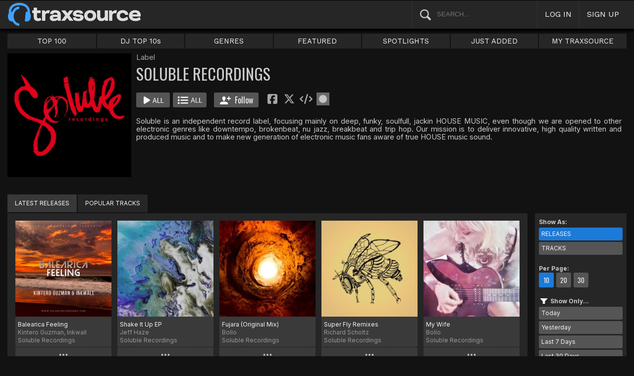

--- FILE ---
content_type: text/html; charset=UTF-8
request_url: https://www.traxsource.com/label/6427/soluble-recordings
body_size: 9681
content:
<!DOCTYPE html>
<html>
<head>

  <title>Soluble Recordings Tracks & Releases on Traxsource</title>

  <meta http-equiv="Content-Type" content="text/html; charset=utf-8">
  <meta name="description" content="Download Real House and Electronic Music in AIFF, WAV and MP3 format">
  <meta name="robots" content="index, follow, max-image-preview:large"/>
  <meta name="viewport" content="width=device-width, initial-scale=1, maximum-scale=1.0, user-scalable=no, minimal-ui">
  
  <meta property="og:title" content="Soluble Recordings">
  <meta property="og:type" content="company">
  <meta property="og:url" content="https://www.traxsource.com/label/6427/soluble-recordings">
  <meta property="og:image" content="https://geo-static.traxsource.com/files/labels/6467.jpg">
  <meta property="og:image:width" content="600">
  <meta property="og:image:height" content="600">
  <meta property="og:description" content="Available for download on Traxsource. Featuring Tracks from Kintero Guzman, Inkwall, Jeff Haze, Bollo, Richard Scholtz and more...">
  <meta name="twitter:card" content="summary">
  <meta name="twitter:site" content="@traxsource">
  <meta name="twitter:creator" content="@traxsource">
  <meta name="twitter:domain" content="www.traxsource.com">

  <link rel="apple-touch-icon" sizes="180x180" href="https://geo-w-static.traxsource.com/img/apple-touch-icon-180x180.png">
  <link rel="apple-touch-icon" sizes="152x152" href="https://geo-w-static.traxsource.com/img/apple-touch-icon-152x152.png">
  <link rel="apple-touch-icon" sizes="144x144" href="https://geo-w-static.traxsource.com/img/apple-touch-icon-144x144.png">
  <link rel="apple-touch-icon" sizes="120x120" href="https://geo-w-static.traxsource.com/img/apple-touch-icon-120x120.png">
  <link rel="apple-touch-icon" sizes="114x114" href="https://geo-w-static.traxsource.com/img/apple-touch-icon-114x114.png">
  <link rel="apple-touch-icon" sizes="76x76" href="https://geo-w-static.traxsource.com/img/apple-touch-icon-76x76.png">
  <link rel="apple-touch-icon" sizes="72x72" href="https://geo-w-static.traxsource.com/img/apple-touch-icon-72x72.png">
  <link rel="apple-touch-icon" sizes="57x57" href="https://geo-w-static.traxsource.com/img/apple-touch-icon-57x57.png">

  <link rel="shortcut icon" type="image/x-icon" href="https://geo-w-static.traxsource.com/img/fav_icon.png">

  <link rel="icon" sizes="196x196" href="https://geo-w-static.traxsource.com/img/favicon-196x196.png">
  <link rel="icon" sizes="128x128" href="https://geo-w-static.traxsource.com/img/favicon-128x128.png">
  <meta name="msapplication-TileImage" content="https://geo-w-static.traxsource.com/img/apple-touch-icon-144x144.png">
  <meta name="msapplication-TileColor" content="#262626">

  <link rel="stylesheet" type="text/css" href="https://geo-w-static.traxsource.com/css/ts_plugs.min.css?ts=1560271680">
  <link rel="stylesheet" type="text/css" href="https://geo-w-static.traxsource.com/scripts/src.php/1745861040/css/ts_index.min.css">

  <link rel="preconnect" href="https://fonts.googleapis.com">
  <link rel="preconnect" href="https://fonts.gstatic.com" crossorigin>
  <link href="https://fonts.googleapis.com/css2?family=Work+Sans&display=swap" rel="stylesheet">
  <link href="https://fonts.googleapis.com/css2?family=Work+Sans:wght@700&display=swap" rel="stylesheet">
  <link href="https://fonts.googleapis.com/css2?family=Inter&display=swap" rel="stylesheet">
  <link href="https://fonts.googleapis.com/css2?family=Inter:wght@700&display=swap" rel="stylesheet">
  <link href='https://fonts.googleapis.com/css?family=Oswald:700,400' rel='stylesheet' type='text/css'>

  <script type="text/javascript" src="https://geo-w-static.traxsource.com/js/ts_plugs.min.js?ts=1495471080"></script>
  <script type="text/javascript" src="https://geo-w-static.traxsource.com/js/playlist.ts.v2.min.js?ts=1689087660"></script>
  <script type="text/javascript" src="https://geo-w-static.traxsource.com/scripts/src.php/1748447820/js/traxsource.global.min.js"></script>
  <script type="text/javascript" src="https://geo-w-static.traxsource.com/js/tsmain.min.js?ts=1746118980"></script>
  <script type="text/javascript" src="https://geo-w-static.traxsource.com/js/tspage.min.js?ts=1746118860"></script>

  <!-- Start of traxsource Zendesk Widget script -->
    <script>/*<![CDATA[*/window.zEmbed||function(e,t){var n,o,d,i,s,a=[],r=document.createElement("iframe");window.zEmbed=function(){a.push(arguments)},window.zE=window.zE||window.zEmbed,r.src="javascript:false",r.title="",r.role="presentation",(r.frameElement||r).style.cssText="display: none",d=document.getElementsByTagName("script"),d=d[d.length-1],d.parentNode.insertBefore(r,d),i=r.contentWindow,s=i.document;try{o=s}catch(e){n=document.domain,r.src='javascript:var d=document.open();d.domain="'+n+'";void(0);',o=s}o.open()._l=function(){var e=this.createElement("script");n&&(this.domain=n),e.id="js-iframe-async",e.src="https://assets.zendesk.com/embeddable_framework/main.js",this.t=+new Date,this.zendeskHost="traxsource.zendesk.com",this.zEQueue=a,this.body.appendChild(e)},o.write('<body onload="document._l();">'),o.close()}();/*]]>*/</script>
  </head>

<body class="v-">

  <header>
<div id="headerBay">
  <div class="header-div logo-bay v-">
    <a href="/">
      <img src="/img/ts-new-hdr.svg" class="logo-svg" alt="Traxsource">
      <svg class="logo-svg head">
        <use xlink:href="/img/vects.v2.svg#head"></use>
      </svg>
    </a>
  </div><div class="header-div search-bay v-">
    <form id="mainSearch" method="GET" action="/search">
      <a href="javascript:void(0)" id="searHelpBtnUB"><img src="/img/search.svg" class="search-help" alt="Search Help"></a><input type="text" name="term" value="" placeholder="SEARCH..." class="search-input" />
    </form>
  </div><div class="header-div s-form srch-cancel v-"><a href="javascript:void(0)" class="hdrlnk">CANCEL</a>
  </div><div class="header-div search-btn v-"><a href="javascript:void(0)" class="hdrlnk alt-btn">
      <svg class="search-svg sbtn">
        <use xlink:href="/img/vects.v2.svg#search"></use>
      </svg>
    </a>
  </div><div class="header-div header-login v-"><a href="javascript:void(0)" id="loginLnk" class="hdrlnk">LOG IN</a>
  </div><div class="header-div header-signup v-"><a href="/signup" id="signupLnk" class="hdrlnk">SIGN UP</a>
  </div><div class="header-div header-menu v-">
    <a href="javascript:void(0)" class="hdrlnk menu-btn">
      <svg class="menu-svg sbtn">
        <use xlink:href="/img/vects.v2.svg#menu"></use>
      </svg>
    </a>
  </div>
</div>
</header>

  <div id="playerBay" class="v-">
    <div class="player-center">
      <div class="player-cont">

        <div id="playerMask"></div>

        <div id="tsjp1" class="jp-jplayer"></div>

        <div id="tsjpcont1" class="jp-audio">
          <div class="jp-type-single">
            <div class="jp-gui jp-interface">
              <div class="jp-controls">
                <a href="javascript:void(0);" class="jp-play plapau" tabindex="1">
                  <img src="https://geo-w-static.traxsource.com/img/play.svg" class="play-svg pl-svg">
                </a>
                <a href="javascript:void(0);" class="jp-pause plapau" tabindex="1">
                  <img src="https://geo-w-static.traxsource.com/img/pause.svg" class="pause-svg pl-svg">
                </a>
                <div class="pl-loader"><img class="loading-svg pl-svg" src="https://geo-w-static.traxsource.com/img/loading.svg"></div>
                <a href="javascript:void(0);" class="jp-previous prenex" tabindex="1">
                  <img class="prev-svg skip-svg" src="https://geo-w-static.traxsource.com/img/prev.svg">
                </a>
                <a href="javascript:void(0);" class="jp-next prenex" tabindex="1">
                  <img class="next-svg skip-svg" src="https://geo-w-static.traxsource.com/img/next.svg">
                </a>
              </div><div id="v1WfInfoCont"></div><div class="jp-progress" id="PWFCont">
                <div class="key-bpm" id="plrsKeyBPM"></div>
                <div class="jp-seek-bar"></div>
              </div><div class="right-controls">
                <div id="volumeButton" title="Volume">
                  <svg class="vol-svg pl-rt-svg"><use xlink:href="/img/vects.v2.svg#speaker"></use></svg>
                </div>
                <div id="playerShareButton"></div>
                <div class="ttl-drop-menu com-drop-menu">
                  <a href="javascript:void(0)" class="com-close sm"></a>
                  <div class="sharebox-inline">
                    <a href="javascript:void(0)" class="share fbook">
                    </a><a href="javascript:void(0)" class="share twitter">
                    </a><a href="javascript:void(0)" class="share embed"></a>
                  </div><br />
                  <div class="com-drop-hdr fol-hdr">follow:</div>
                  <div id="plrsFollows"></div>
                </div>
              </div>
            </div>
          </div>

        <div id="nowPlayCont" class="v-">
          <div id="npPrev" class="np-prenex">
          </div>

          <div id="nowPlayTtl" class="v-">
            <div class="np-div np-img">
              <a href="javascript:void(0)" class="now-play-img-lnk"><span id="plrnpImg"></span><img src="https://geo-w-static.traxsource.com/img/promo_large.png" class="promo" /><img src="https://geo-w-static.traxsource.com/img/pre-order.png" class="pre-ord-img" /><img src="https://geo-w-static.traxsource.com/img/pre-order-promo.png" class="pre-ord-promo-img" /></a>
            </div><div class="np-div np-info">
              <div class="t-cont ellip plinkable">
                <span id="plrnpTitle"><a href="">&nbsp;</a></span><br />
                <span id="plrnpArtists">&nbsp;</span><br />
                <span id="plrnpLabel">&nbsp;</span>
              </div>

              <div class="sub-info ellip plinkable">
                <span class="no-compact-inf">
                  <span id="pltnpCatnum">&nbsp;</span>
                  <span id="plrnpRelDate">&nbsp;</span>
                  <span id="plrnpDur">&nbsp;</span>
                </span>
                <span id="plrnpKeyBPM">&nbsp;</span>
                <a href="javascript:void(0)" id="plrnpGenre">&nbsp;</a><br />
              </div>

              <div class="alb-only">Album Only</div>
              <div class="buy-cont">
                <a href="javascript:void(0);" class="com-buy" id="plrnpBuy" data-cart="" title="Add to Cart"><span id="plrnpPrice">&nbsp;</span>
                </a><a href="javascript:void(0)" class="cart-alt player"></a>
              </div>

              <a href="javascript:void(0)" id="npFollowBtn" class="com-follow sm compact-btn">
                <svg class="foll-svg" style="top: 1px;"><use xlink:href="/img/vects.v2.svg#follow"></use></svg>
              </a>
              <div id="compactFollCont" class="com-drop-menu">
                <a href="javascript:void(0)" class="com-close"></a>
                <div class="com-drop-hdr fol-hdr">
                  <svg class="foll-svg"><use xlink:href="/img/vects.v2.svg#follow"></use></svg>&nbsp;
                  follow:
                </div>
              </div>

              <a href="javascript:void(0)" id="npBtnsMenuBtn" class="compact-btn">Options</a>
              <div class="np-btns">
                <a href="javascript:void(0)" class="com-close"></a>
                <a href="javascript:void(0)" class="npb pl-remove-btn compact-btn red" title="Remove from playlist"></a>
                <div id="npUtl" class="np-br">
                  <a href="javascript:void(0)" class="add-to-utl-btn compact-btn np-br">Add to My Chart</a>
                  <div class="utl-drop-cont"></div>
                </div>
                <div class="sharebox-inline">
                      <a href="javascript:void(0)" class="share fbook">
                  </a><a href="javascript:void(0)" class="share twitter">
                  </a><a href="javascript:void(0)" class="share embed"></a>
                </div>
              </div>

              <div class="goto plinkable">
                <a href="javascript:void(0)" id="plrnpTtlUrl">go to this release <span class="link-arrow">&nbsp;&nbsp;</span></a>
              </div>
            </div>
          </div>

          <div id="npNext" class="np-prenex"></div>


          <div id="playlistCont" class="v-">
            <div class="playlist-item hdr">
              <div class="thumb">&nbsp;
              </div><div class="tk-title">TITLE
              </div><div class="tk-artist">ARTIST
              </div><div class="label">LABEL
              </div><div class="r-date">RELEASED
              </div><div class="utils">&nbsp;</div>
            </div>

            <div class="jp-playlist">
              <ul>
              </ul>
            </div>
            <div id="plControl">
              <span id="plCount"></span> Tracks in Playlist
              <a href="javascript:void(0)" id="plyrClrPlBtn" class="clear-pl-btn compact-btn red">Clear Playlist</a>
              <a href="javascript:void(0)" id="plyrPl2UchBtn" class="save-as-utl-btn compact-btn orange np-br">Save Playlist as a Chart</a>
            </div>
          </div>
        </div>

          <!--VOLUME-->
          <div id="volumeBarCont">
            <div id="volumeBar"></div>
          </div>
        </div>

        <!--PLAYER TITLE INFO-->
        <div id="playerTitleInfo" class="v-">
          <div class="img-cont"><a href="javascript:void(0)" id="plrsImgLink">&nbsp;<img src="https://geo-w-static.traxsource.com/img/promo_large.png" class="promo" /><img src="https://geo-w-static.traxsource.com/img/pre-order.png" class="pre-ord-img" /><img src="https://geo-w-static.traxsource.com/img/pre-order-promo.png" class="pre-ord-promo-img" /></a>
          </div><div id="PlTtlInfo" class="ellip">
            <a href="javascript:void(0)" class="com-title" id="plrsTitle">&nbsp;</a><span id="artitBr"><br /></span>
            <span class="com-artist" id="plrsArtists">&nbsp;</span><br />
            <div class="sub-info ellip">
              <span id="plrsLabel">&nbsp;</span>
              <span id="plrsRelDate">&nbsp;</span>
              <span id="plrsDur">&nbsp;</span>
              <a href="#" id="plrsGenre">&nbsp;</a>
            </div>
          </div><div class="buy-fly">
            <div class="alb-only">Album Only</div>
            <div class="buy-cont">
              <a href="javascript:void(0);" class="com-buy" id="plrsBuy" data-cart="" title="Add to Cart"><span class="price" id="plrsPrice"></span>
              </a><a href="javascript:void(0)" class="cart-alt player"></a>
            </div>
          </div><div class="player-util-btns">
            <div id="playerKeyLegendBtn">
              <svg class="pl-exp-svg pl-util-svg"><use xlink:href="/img/vects.v2.svg#keys"></use></svg>
            </div>
            <div id="playlistExpand" class="pl-col-exp">
            </div>
            <div id="playlistCollapse" class="pl-col-exp">
            </div>
          </div>
        </div>
      </div>

    </div>
  </div>

  <!--<div id="debugInfo"></div>-->

  <div id="mainBay">

    <div id="loginFormCont">
      <div class="com-close"></div>
      <iframe id="loginFrame" scrolling="no" class="v-">Your browser is incompatible*</iframe>
    </div>

    <div id="menuBay"><ul class="menu-cont v-">
  <li id="menuLiTop">
    <a id="menuBtnTop" href="/top/tracks">TOP 100</a>
    <div id="menuDivTop" class="menu-floater top">
      <a href="/top/tracks" class="flt">Tracks</a>
      <a href="/top/singles" class="flt">Singles</a>
      <a href="/top/albums" class="flt">Albums</a>
      <a href="/top/preorder-tracks" class="flt">Pre-orders</a>
      <a href="/top/djtop" class="flt">Dj TOP 10s</a>
    </div>
  </li><li id="menuLiDjTop">
    <a id="menuBtnDjTop" href="/dj-top-10s">DJ TOP 10s</a>
  </li><li id="menuLiGenres">
    <a id="menuBtnGenres" href="javascript:void(0);">GENRES</a>
    <div id="menuDivGenres" class="menu-floater genr">
      <div class="mn-split">
        
        <a href="/genre/4/house" class="flt">House</a>
        
        <a href="/genre/13/deep-house" class="flt">Deep House</a>
        
        <a href="/genre/24/soulful-house" class="flt">Soulful House</a>
        
        <a href="/genre/29/garage" class="flt">Garage</a>
        
        <a href="/genre/27/afro-house" class="flt">Afro House</a>
        
        <a href="/genre/17/nu-disco-indie-dance" class="flt">Nu Disco / Indie Dance</a>
        
        <a href="/genre/15/jackin-house" class="flt">Jackin House</a>
        
        <a href="/genre/18/tech-house" class="flt">Tech House</a>
        
        <a href="/genre/20/techno" class="flt">Techno</a>
        
        <a href="/genre/12/classic-house" class="flt">Classic House</a>
        
        <a href="/genre/3/soul-funk-disco" class="flt">Soul / Funk / Disco</a>
        
        <a href="/genre/23/afro-latin-brazilian" class="flt">Afro / Latin / Brazilian</a>
        
        <a href="/genre/19/melodic-progressive-house" class="flt">Melodic / Progressive House</a>
        
        <a href="/genre/16/minimal-deep-tech" class="flt">Minimal / Deep Tech</a>
        
        <a href="/genre/1/lounge-chill-out" class="flt">Lounge / Chill Out</a>
        
      </div><div class="mn-split">
        
        <a href="/genre/5/electronica" class="flt">Electronica</a>
        
        <a href="/genre/2/broken-beat-nu-jazz" class="flt">Broken Beat / Nu-Jazz</a>
        
        <a href="/genre/30/world" class="flt">World</a>
        
        <a href="/genre/31/drum-and-bass" class="flt">Drum &amp; Bass</a>
        
        <a href="/genre/32/pop-dance" class="flt">Pop / Dance</a>
        
        <a href="/genre/11/electro-house" class="flt">Electro House</a>
        
        <a href="/genre/14/leftfield" class="flt">Leftfield</a>
        
        <a href="/genre/6/r-and-b-hip-hop" class="flt">R&amp;B / Hip Hop</a>
        
        <a href="/genre/21/sounds-samples-and-loops" class="flt">Sounds, Samples &amp; Loops</a>
        
        <a href="/genre/7/acapella" class="flt">Acapella</a>
        
        <a href="/genre/9/beats" class="flt">Beats</a>
        
        <a href="/genre/10/efx-dj-tools" class="flt">Efx / DJ Tools</a>
        
        <a href="/genre/28/stems" class="flt">STEMS</a>
        
        <a href="/genre/22/miscellaneous" class="flt">Miscellaneous</a>
        
      </div>
    </div>
  </li><li id="menuLiFeat">
    <a id="menuBtnFeat" href="javascript:void(0);">FEATURED</a>
    <div id="menuDivFeat" class="menu-floater feat">
      
      <a href="/list/35/whats-hot" class="flt">What's Hot</a>
      
      <a href="/list/1/upfront-promos" class="flt">Upfront Promos</a>
      
      <a href="/list/2/new-releases" class="flt">New Releases</a>
      
      <a href="/list/3/compilations" class="flt">Compilations</a>
      
      <a href="/list/6/essentials" class="flt">Essentials</a>
      
      <a href="/list/69/hidden-gems" class="flt">Hidden Gems</a>
      
      <a href="/label/34118/traxsource-weekend-weapons" class="flt">Weekend Weapons</a>
      <a href="/label/4040/traxsource-hype-chart" class="flt">Hype Chart</a>
      <a href="/preorders" class="flt">Pre-Orders</a>
      <a href="/best-of-2025" class="flt">Best of 2025 <sup style="color: #d83;">new</sup></a>
    </div>
  </li><li id="menuLiSpot">
    <a id="menuBtnSpot" href="javascript:void(0);">SPOTLIGHTS</a>
    <div id="menuDivSpot" class="menu-floater spot">
      
      <a href="/spotlight/46/reel-people-music-celebrates-100-releases" class="flt">Reel People Music Celebrates 100 Releases...</a>
      
      <a href="/spotlight/45/gogo-music-celebrates-20-years" class="flt">Gogo Music Celebrates 20 Years</a>
      
      <a href="/spotlight/13/nervous-records-celebrates-30-years" class="flt">Nervous Records Celebrates 30 Years</a>
      
      <a href="/spotlight/44/this-is-snatch-records" class="flt">This Is Snatch! Records</a>
      
      <a href="/spotlight/43/basement-boys-celebrate-100-releases" class="flt">Basement Boys Celebrate 100 Releases</a>
      
      <a href="/spotlight/42/masters-at-work-the-relaunch" class="flt">Masters At Work - The Relaunch</a>
      
      <a href="/spotlight/38/a-tribute-to-phil-asher" class="flt">A Tribute To Phil Asher</a>
      
      <a href="/spotlight/35/foliage-records-in-the-spotlight" class="flt">Foliage Records In The Spotlight...</a>
      
      <a href="/spotlight/34/fred-everythings-lazy-days" class="flt">Fred Everything's Lazy Days....</a>
      
      <a href="/spotlight/33/heist-recordings-spotlight" class="flt">Heist Recordings Spotlight</a>
      
      <a href="/spotlight/29/keinemusik-crue-spotlight" class="flt">Keinemusik Crue Spotlight</a>
      
      <a href="/spotlight/28/louies-vega-records-in-the-spotlight" class="flt">Louie's Vega Records In The Spotlight....</a>
      
      <a href="/spotlight/26/local-talk-spotlight" class="flt">Local Talk Spotlight</a>
      
      <a href="/spotlight/9/the-new-french-wave" class="flt">The New French Wave…</a>
      
      <a href="/spotlight/23/todd-terry-spotlight-inhouse-freeze-terminator-records" class="flt">Todd Terry Spotlight - Inhouse / Freeze / Terminator Records</a>
      
    </div>
  </li><li>
    <a id="menuBtnJA" href="/just-added">JUST ADDED</a>
  </li><li id="menuLiMts">
    <a id="menuBtnMTS" href="/my-traxsource/my-tracks">MY TRAXSOURCE</a>
    <div id="menuDivMts" class="menu-floater mts">
      
      <a href="/my-traxsource/my-tracks" class="flt">My Tracks</a>
      
      <a href="/my-traxsource/my-labels" class="flt">My Labels</a>
      
      <a href="/my-traxsource/my-artists" class="flt">My Artists</a>
      
      <a href="/my-traxsource/my-charts" class="flt">My Charts</a>
      
    </div>
  </li>
</ul>
<!--<div style="color: #c22; text-align: center;">We will have a service interuption for planned upgrades, starting today at 4pm until approximately 5:30pm EDT. We apologize for any inconvenience.</div>--></div>

    <div id="bodyBay" class="v-" data-init_cpo=""><script type="text/javascript">
$(function() {
  enablePageListPage();
});
</script>

<div class="title-grid-page list-page v-">
  
<script type="application/ld+json">{"@context": "http://schema.org", "@type": "BreadcrumbList", "itemListElement": [{"@type": "ListItem", "position": 1, "item": {"image": "", "name": "Traxsource", "@id": "https://www.traxsource.com"}}, {"@type": "ListItem", "position": 2, "item": {"name": "Soluble Recordings", "image": "https://geo-static.traxsource.com/files/labels/6467.jpg", "@id": "https://www.traxsource.com/label/6427/soluble-recordings"}}]}</script>
<div class="art-lab-hdr">
  <div class="al-cont v-">
    <div class="al-image"><img src="https://geo-static.traxsource.com/files/labels/6467.jpg" /></div><div class="al-info">
    <!-- <DIV> AL-INFO-->
      <span class="categ">Label</span>
      <h1>SOLUBLE RECORDINGS</h1>

      <div class="btns coll-btn-cont">
        <a href="javascript:void(0)" class="com-play-all bg" data-titles=2056819,1923720,1917416,1911434,1873878,1877256,1875980,1814946,1802385,1799028>
          
        </a><a href="javascript:void(0)" class="com-pl-all bg" data-titles=2056819,1923720,1917416,1911434,1873878,1877256,1875980,1814946,1802385,1799028>
          
        </a><a href="javascript:void(0)" class="com-follow lg " data-follow="{lid: 6427}">
          <svg class="foll-svg"><use xlink:href="/img/vects.v2.svg#follow"></use></svg>
          <svg class="folling-svg"><use xlink:href="/img/vects.v2.svg#following"></use></svg>
          &nbsp;Follow
        </a><div class="sharebox-inline">
          <a href="javascript:void(0)" class="share fbook">
          </a><a href="javascript:void(0)" class="share twitter">
          </a><a href="javascript:void(0)" class="share embed">
          </a><a href="https://geo-static.traxsource.com/files/badges/5ae74101f7e8b535315f5bafd3150c5f.png" class="share badge"  target="_blank"><img src="/img/badge.svg"></a>
        </div>
      </div>

      <div class="bio">
        <div class="bio-cont com-exp-cont">Soluble is an independent record label, focusing mainly on deep, funky, soulfull, jackin HOUSE MUSIC, even though we are opened to other electronic genres like downtempo, brokenbeat, nu jazz, breakbeat and trip hop. Our mission is to deliver innovative, high quality written and produced music and to make new generation of electronic music fans aware of true HOUSE music sound.</div>
        <a href="javascript:void(0)" class="bio-exp com-exp-bar"></a>
      </div>
    </div>
  </div>
</div>

<div class="al-spacer"></div>

<div id="artLabTabMenu" class="list-tabs com-tabs v-">
  <a href="javascript:void(0);" data-url="{base:'/label/6427/soluble-recordings', view:''}" class="active-tab">LATEST RELEASES</a><a href="javascript:void(0);" data-url="{base:'/label/6427/soluble-recordings/top', view:''}">POPULAR TRACKS</a>
</div>
  
  <input type="hidden" class="genre-id" data-gid="" />
  
  <div class="list-cont list-grid com-grid v- init-invis">
    <div class="list-pager top">
      
<div class="pager v-">
  <span class="prev prenex"></span><div class="page-nums">
    <a href="javascript:void(0)" data-pg="1" class="active-page">1</a><a href="javascript:void(0)" data-pg="2" >2</a><a href="javascript:void(0)" data-pg="3" >3</a><a href="javascript:void(0)" data-pg="4" >4</a><span class="divot">...</span><a href="javascript:void(0)" data-pg="6">6</a>
  </div><span class="next prenex"><a href="javascript:void(0)" data-pg="2"></a></span>
</div>

      <form id="pageJumpFrm" name="pageJumpFrm" class="jump-page-form" method="GET" action="">
        JUMP TO PAGE <input type="text" name="pageJump" id="pageJump" class="jump-page" maxlength="4" value=""> <input type="submit" value="go" class="page-jump-subm">
      </form>
    </div>
    
    <div class="grid-cont">
      <div class="grid-page">
        <div class="grid-item play-ttl ptl-2056819" data-tid="2056819">
          <div class="grid-image">
            <a href="/title/2056819/balearica-feeling"><img src="https://geo-static.traxsource.com/scripts/image.php/240x240/b9a9d0d7a497c6e2e19956ebd3364225.jpg" /></a>
            <div class="now-pl"></div>
            <div class="grid-fly">
              <a href="javascript:void(0);" class="com-play" title="Play Release">
                
              </a><a href="javascript:void(0);" class="com-pl" title="Cue Release">
                
              </a><a href="javascript:void(0);" class="i-info" data-url="{base:'/title/', tid: '2056819', view:'popup', clustId: 'listPgCluster'}" title="Quick View">
                <svg class="i-info-svg"><use xlink:href="/img/vects.v2.svg#i-info"></use></svg>
              </a>
            </div>
          </div>
          <div class="links ellip">
            <a href="/title/2056819/balearica-feeling" class="com-title">Balearica Feeling</a>
            Kintero Guzman, Inkwall
            <div><a href="/label/6427/soluble-recordings" class="com-label">Soluble Recordings</a></div>
          </div>
          <div class="fly-btn"><svg class="fly-svg"><use xlink:href="/img/vects.v2.svg#fly-btn"></use>
            </svg><svg class="fly-svg flipped"><use xlink:href="/img/vects.v2.svg#fly-btn-flip"></use></svg>
          </div>
        </div><div class="grid-item play-ttl ptl-1923720" data-tid="1923720">
          <div class="grid-image">
            <a href="/title/1923720/shake-it-up-ep"><img src="https://geo-static.traxsource.com/scripts/image.php/240x240/94b08a881536c3e22665d9192a8f4809.jpg" /></a>
            <div class="now-pl"></div>
            <div class="grid-fly">
              <a href="javascript:void(0);" class="com-play" title="Play Release">
                
              </a><a href="javascript:void(0);" class="com-pl" title="Cue Release">
                
              </a><a href="javascript:void(0);" class="i-info" data-url="{base:'/title/', tid: '1923720', view:'popup', clustId: 'listPgCluster'}" title="Quick View">
                <svg class="i-info-svg"><use xlink:href="/img/vects.v2.svg#i-info"></use></svg>
              </a>
            </div>
          </div>
          <div class="links ellip">
            <a href="/title/1923720/shake-it-up-ep" class="com-title">Shake It Up EP</a>
            Jeff Haze
            <div><a href="/label/6427/soluble-recordings" class="com-label">Soluble Recordings</a></div>
          </div>
          <div class="fly-btn"><svg class="fly-svg"><use xlink:href="/img/vects.v2.svg#fly-btn"></use>
            </svg><svg class="fly-svg flipped"><use xlink:href="/img/vects.v2.svg#fly-btn-flip"></use></svg>
          </div>
        </div><div class="grid-item play-ttl ptl-1917416" data-tid="1917416">
          <div class="grid-image">
            <a href="/title/1917416/fujara-original-mix"><img src="https://geo-static.traxsource.com/scripts/image.php/240x240/56b32d859e237144f2407141b5ef9f3f.jpg" /></a>
            <div class="now-pl"></div>
            <div class="grid-fly">
              <a href="javascript:void(0);" class="com-play" title="Play Release">
                
              </a><a href="javascript:void(0);" class="com-pl" title="Cue Release">
                
              </a><a href="javascript:void(0);" class="i-info" data-url="{base:'/title/', tid: '1917416', view:'popup', clustId: 'listPgCluster'}" title="Quick View">
                <svg class="i-info-svg"><use xlink:href="/img/vects.v2.svg#i-info"></use></svg>
              </a>
            </div>
          </div>
          <div class="links ellip">
            <a href="/title/1917416/fujara-original-mix" class="com-title">Fujara (Original Mix)</a>
            Bollo
            <div><a href="/label/6427/soluble-recordings" class="com-label">Soluble Recordings</a></div>
          </div>
          <div class="fly-btn"><svg class="fly-svg"><use xlink:href="/img/vects.v2.svg#fly-btn"></use>
            </svg><svg class="fly-svg flipped"><use xlink:href="/img/vects.v2.svg#fly-btn-flip"></use></svg>
          </div>
        </div><div class="grid-item play-ttl ptl-1911434" data-tid="1911434">
          <div class="grid-image">
            <a href="/title/1911434/super-fly-remixes"><img src="https://geo-static.traxsource.com/scripts/image.php/240x240/96de59e59cf926b985e35d943ef4f4dd.jpg" /></a>
            <div class="now-pl"></div>
            <div class="grid-fly">
              <a href="javascript:void(0);" class="com-play" title="Play Release">
                
              </a><a href="javascript:void(0);" class="com-pl" title="Cue Release">
                
              </a><a href="javascript:void(0);" class="i-info" data-url="{base:'/title/', tid: '1911434', view:'popup', clustId: 'listPgCluster'}" title="Quick View">
                <svg class="i-info-svg"><use xlink:href="/img/vects.v2.svg#i-info"></use></svg>
              </a>
            </div>
          </div>
          <div class="links ellip">
            <a href="/title/1911434/super-fly-remixes" class="com-title">Super Fly Remixes</a>
            Richard Scholtz
            <div><a href="/label/6427/soluble-recordings" class="com-label">Soluble Recordings</a></div>
          </div>
          <div class="fly-btn"><svg class="fly-svg"><use xlink:href="/img/vects.v2.svg#fly-btn"></use>
            </svg><svg class="fly-svg flipped"><use xlink:href="/img/vects.v2.svg#fly-btn-flip"></use></svg>
          </div>
        </div><div class="grid-item play-ttl ptl-1873878" data-tid="1873878">
          <div class="grid-image">
            <a href="/title/1873878/my-wife"><img src="https://geo-static.traxsource.com/scripts/image.php/240x240/9edb56946ab149e14dd84ab474a135d8.jpg" /></a>
            <div class="now-pl"></div>
            <div class="grid-fly">
              <a href="javascript:void(0);" class="com-play" title="Play Release">
                
              </a><a href="javascript:void(0);" class="com-pl" title="Cue Release">
                
              </a><a href="javascript:void(0);" class="i-info" data-url="{base:'/title/', tid: '1873878', view:'popup', clustId: 'listPgCluster'}" title="Quick View">
                <svg class="i-info-svg"><use xlink:href="/img/vects.v2.svg#i-info"></use></svg>
              </a>
            </div>
          </div>
          <div class="links ellip">
            <a href="/title/1873878/my-wife" class="com-title">My Wife</a>
            Bollo
            <div><a href="/label/6427/soluble-recordings" class="com-label">Soluble Recordings</a></div>
          </div>
          <div class="fly-btn"><svg class="fly-svg"><use xlink:href="/img/vects.v2.svg#fly-btn"></use>
            </svg><svg class="fly-svg flipped"><use xlink:href="/img/vects.v2.svg#fly-btn-flip"></use></svg>
          </div>
        </div><div class="grid-item play-ttl ptl-1877256" data-tid="1877256">
          <div class="grid-image">
            <a href="/title/1877256/time-after-time-remixes-by-bollo"><img src="https://geo-static.traxsource.com/scripts/image.php/240x240/79132f56b81eada77168a7fd4aa0a5ea.jpg" /></a>
            <div class="now-pl"></div>
            <div class="grid-fly">
              <a href="javascript:void(0);" class="com-play" title="Play Release">
                
              </a><a href="javascript:void(0);" class="com-pl" title="Cue Release">
                
              </a><a href="javascript:void(0);" class="i-info" data-url="{base:'/title/', tid: '1877256', view:'popup', clustId: 'listPgCluster'}" title="Quick View">
                <svg class="i-info-svg"><use xlink:href="/img/vects.v2.svg#i-info"></use></svg>
              </a>
            </div>
          </div>
          <div class="links ellip">
            <a href="/title/1877256/time-after-time-remixes-by-bollo" class="com-title">Time After Time - Remixes By Bollo</a>
            Brian Power
            <div><a href="/label/6427/soluble-recordings" class="com-label">Soluble Recordings</a></div>
          </div>
          <div class="fly-btn"><svg class="fly-svg"><use xlink:href="/img/vects.v2.svg#fly-btn"></use>
            </svg><svg class="fly-svg flipped"><use xlink:href="/img/vects.v2.svg#fly-btn-flip"></use></svg>
          </div>
        </div><div class="grid-item play-ttl ptl-1875980" data-tid="1875980">
          <div class="grid-image">
            <a href="/title/1875980/slow-down"><img src="https://geo-static.traxsource.com/scripts/image.php/240x240/3f8a4025aa35a3fc6db70a5a99a7aa40.jpg" /></a>
            <div class="now-pl"></div>
            <div class="grid-fly">
              <a href="javascript:void(0);" class="com-play" title="Play Release">
                
              </a><a href="javascript:void(0);" class="com-pl" title="Cue Release">
                
              </a><a href="javascript:void(0);" class="i-info" data-url="{base:'/title/', tid: '1875980', view:'popup', clustId: 'listPgCluster'}" title="Quick View">
                <svg class="i-info-svg"><use xlink:href="/img/vects.v2.svg#i-info"></use></svg>
              </a>
            </div>
          </div>
          <div class="links ellip">
            <a href="/title/1875980/slow-down" class="com-title">Slow Down</a>
            Da Moon
            <div><a href="/label/6427/soluble-recordings" class="com-label">Soluble Recordings</a></div>
          </div>
          <div class="fly-btn"><svg class="fly-svg"><use xlink:href="/img/vects.v2.svg#fly-btn"></use>
            </svg><svg class="fly-svg flipped"><use xlink:href="/img/vects.v2.svg#fly-btn-flip"></use></svg>
          </div>
        </div><div class="grid-item play-ttl ptl-1814946" data-tid="1814946">
          <div class="grid-image">
            <a href="/title/1814946/hidden-places"><img src="https://geo-static.traxsource.com/scripts/image.php/240x240/9a3ec7389ba64f15d66affeb181efdc7.jpg" /></a>
            <div class="now-pl"></div>
            <div class="grid-fly">
              <a href="javascript:void(0);" class="com-play" title="Play Release">
                
              </a><a href="javascript:void(0);" class="com-pl" title="Cue Release">
                
              </a><a href="javascript:void(0);" class="i-info" data-url="{base:'/title/', tid: '1814946', view:'popup', clustId: 'listPgCluster'}" title="Quick View">
                <svg class="i-info-svg"><use xlink:href="/img/vects.v2.svg#i-info"></use></svg>
              </a>
            </div>
          </div>
          <div class="links ellip">
            <a href="/title/1814946/hidden-places" class="com-title">Hidden Places</a>
            Bollo
            <div><a href="/label/6427/soluble-recordings" class="com-label">Soluble Recordings</a></div>
          </div>
          <div class="fly-btn"><svg class="fly-svg"><use xlink:href="/img/vects.v2.svg#fly-btn"></use>
            </svg><svg class="fly-svg flipped"><use xlink:href="/img/vects.v2.svg#fly-btn-flip"></use></svg>
          </div>
        </div><div class="grid-item play-ttl ptl-1802385" data-tid="1802385">
          <div class="grid-image">
            <a href="/title/1802385/get-together"><img src="https://geo-static.traxsource.com/scripts/image.php/240x240/1f0096d5f0df26ca8823a3aede459c31.jpg" /></a>
            <div class="now-pl"></div>
            <div class="grid-fly">
              <a href="javascript:void(0);" class="com-play" title="Play Release">
                
              </a><a href="javascript:void(0);" class="com-pl" title="Cue Release">
                
              </a><a href="javascript:void(0);" class="i-info" data-url="{base:'/title/', tid: '1802385', view:'popup', clustId: 'listPgCluster'}" title="Quick View">
                <svg class="i-info-svg"><use xlink:href="/img/vects.v2.svg#i-info"></use></svg>
              </a>
            </div>
          </div>
          <div class="links ellip">
            <a href="/title/1802385/get-together" class="com-title">Get Together</a>
            Jeff Haze
            <div><a href="/label/6427/soluble-recordings" class="com-label">Soluble Recordings</a></div>
          </div>
          <div class="fly-btn"><svg class="fly-svg"><use xlink:href="/img/vects.v2.svg#fly-btn"></use>
            </svg><svg class="fly-svg flipped"><use xlink:href="/img/vects.v2.svg#fly-btn-flip"></use></svg>
          </div>
        </div><div class="grid-item play-ttl ptl-1799028" data-tid="1799028">
          <div class="grid-image">
            <a href="/title/1799028/deep-emotions"><img src="https://geo-static.traxsource.com/scripts/image.php/240x240/c75e48ca6b93e8b11f3e88bdd07caafd.jpg" /></a>
            <div class="now-pl"></div>
            <div class="grid-fly">
              <a href="javascript:void(0);" class="com-play" title="Play Release">
                
              </a><a href="javascript:void(0);" class="com-pl" title="Cue Release">
                
              </a><a href="javascript:void(0);" class="i-info" data-url="{base:'/title/', tid: '1799028', view:'popup', clustId: 'listPgCluster'}" title="Quick View">
                <svg class="i-info-svg"><use xlink:href="/img/vects.v2.svg#i-info"></use></svg>
              </a>
            </div>
          </div>
          <div class="links ellip">
            <a href="/title/1799028/deep-emotions" class="com-title">Deep Emotions</a>
            Bollo
            <div><a href="/label/6427/soluble-recordings" class="com-label">Soluble Recordings</a></div>
          </div>
          <div class="fly-btn"><svg class="fly-svg"><use xlink:href="/img/vects.v2.svg#fly-btn"></use>
            </svg><svg class="fly-svg flipped"><use xlink:href="/img/vects.v2.svg#fly-btn-flip"></use></svg>
          </div>
        </div>
      </div>
      
      <div class="list-pager">
<div class="pager v-">
  <span class="prev prenex"></span><div class="page-nums">
    <a href="javascript:void(0)" data-pg="1" class="active-page">1</a><a href="javascript:void(0)" data-pg="2" >2</a><a href="javascript:void(0)" data-pg="3" >3</a><a href="javascript:void(0)" data-pg="4" >4</a><span class="divot">...</span><a href="javascript:void(0)" data-pg="6">6</a>
  </div><span class="next prenex"><a href="javascript:void(0)" data-pg="2"></a></span>
</div>
</div>
      <input type="hidden" id="listPgCluster" value="2056819,1923720,1917416,1911434,1873878,1877256,1875980,1814946,1802385,1799028" />
    </div>
  </div><div id="pageFilter" class="page-filter v-" data-condition="{cn: 'titles',
         ipp: 10,
         period: '',
         gf: [],
         ob: '',
         so: '',
         hideWeeks: 1,
         hideTabs: '',
         hidePOFilter: 1,
         showPOs: 1,
         isLogged: 0,
         dummyGenre: 0}">
  <div class="page-filter-cont">
  
    <div class="non-css-separator">
      <div class="view-mode fsect vert">
        <div class="fhdr">Show As:</div>
        <a href="javascript:void(0)" id="titles">RELEASES
        </a><a href="javascript:void(0)" id="tracks">TRACKS</a>
      </div>
      
      <div class="ipp fsect">
        <div class="fhdr">Per Page:&nbsp;</div>
        <div class="ipp-grid ipp-links" style="display: none;">
          <a href="javascript:void(0)"     class="compact-btn" data-ipp="10"  id="ripp10">10
          </a><a href="javascript:void(0)" class="compact-btn" data-ipp="20"  id="ripp20">20
          </a><a href="javascript:void(0)" class="compact-btn" data-ipp="30"  id="ripp30">30</a>
        </div>
        <div class="ipp-track ipp-links" style="display: none;">
          <a href="javascript:void(0)"     class="compact-btn" data-ipp="10"  id="tipp10">10
          </a><a href="javascript:void(0)" class="compact-btn" data-ipp="50"  id="tipp50">50
          </a><a href="javascript:void(0)" class="compact-btn" data-ipp="100" id="tipp100">100</a>
        </div>
      </div>
      
      <div class="preord fsect" style="display: none;">
        <div class="fhdr" style="color: #ec008c">Pre-orders:&nbsp;</div>
        <div class="preord-links">
          <a href="javascript:void(0)"     class="compact-btn" data-po="1" id="poOn">ON
          </a><a href="javascript:void(0)" class="compact-btn" data-po="0" id="poOff">OFF
          </a>
        </div>
      </div>
    </div>
    
    <div class="non-css-separator">
      <div class="rdate-filt fsect fcoll vert">
        <div class="fhdr">
          <svg class="filter-svg"><use xlink:href="/img/vects.v2.svg#filter"></use></svg>
          Show Only...
        </div>
        <div class="fcoll-cont">
          <a href="javascript:void(0)" class="com-close"></a>
          <a href="javascript:void(0)" class="filt-a" id="today">Today</a>
          <a href="javascript:void(0)" class="filt-a" id="yesterday">Yesterday</a>
          <a href="javascript:void(0)" class="filt-a" id="week">This Week</a>
          <a href="javascript:void(0)" class="filt-a" id="last_week">Last Week</a>
          <a href="javascript:void(0)" class="filt-a" id="7d">Last 7 Days</a>
          <a href="javascript:void(0)" class="filt-a" id="30d">Last 30 Days</a>
          <a href="javascript:void(0)" class="filt-a" id="login">Since Last Login</a>
          <a href="javascript:void(0)" class="filt-a" id="purchase">Since Last Purchase</a>
          <a href="javascript:void(0)" class="filt-a" id="custom">Range</a>
          <div id="pRange" class="tsui">
            <input type="text" id="pStart" value="" readonly="readonly" /> - <input type="text" id="pEnd"   value="" readonly="readonly" />
          </div>
        </div>
      </div>
      
      <div class="genre-filt fsect fcoll vert">
        <div class="fhdr">
          <svg class="filter-svg"><use xlink:href="/img/vects.v2.svg#filter"></use></svg>
          Genre...
        </div>
        <div class="fcoll-cont">
          <a href="javascript:void(0)" class="com-close"></a>
          
          <a href="javascript:void(0)" class="genre-clr filt-a" style="visibility: hidden;">Reset Genres</a>
        </div>
      </div>
      
      <div class="reset-filt fsect fcoll vert">
        <div class="fhdr reset">
          <svg class="filter-svg"><use xlink:href="/img/vects.v2.svg#filter"></use></svg>
          Reset Filters
        </div>
      </div>
    </div>
  </div>
</div>

</div></div>

    <div id="bodyMask" class="v-"></div>

    <!-- TTL POPUP -->
    <div id="titlePopup" class="v-">
      <div id="ttlPuInner">
        <div id="ttlPuClose" class="com-close"></div>
        <div id="ttlPuPrev" class="ttl-pu-nav" title="Previous Release"></div>
        <div id="ttlPuCont"></div>
        <div id="ttlPuNext" class="ttl-pu-nav" title="Next Release"></div>
      </div>
    </div>

    <!--MSG PU-->
    <div id="messagePopup" class="com-popup">
      <div class="mspu-hdr"></div>
      <a href="javascript:void(0)" class="com-close mspu-close"></a>
      <div class="mspu-cont">
        <div class="mspu-txt"></div>
        <div class="err-txt"></div>
      </div>
      <div class="mspu-inp-cont">
        <p><input type="text" class="mspu-input" maxlength="" /></p>
        <p class="mspu-cart-def-p"><input type="checkbox" class="mspu-cart-def-cb">Make Default</p>
        <a href="javascript:void(0)" class="submit-button compact-btn green">Save</a>
      </div>
      <div class="mspu-buttons">
        <a href="javascript:void(0)" class="com-yes compact-btn">Yes</a>
        <a href="javascript:void(0)" class="com-no compact-btn">No</a>
      </div>
    </div>

    <!--EMBED PU-->
    <div id="embedPopup" class="com-popup">
      <a href="javascript:void(0)" class="com-close embed-close"></a>
      <div class="embed-hdr">Embed a player for <span id="eTitle"></span></div>
      <textarea id="embedCodeBox"></textarea>
      <div class="instr">
        Copy the above code and paste it into your website or blog.
      </div>
    </div>

    <div id="fullImgCont" class="full-img-cont v-"></div>

    <div id="keyComCont" class="com-popup keys">
      <a href="javascript:void(0)" class="com-close kc-close"></a>
      <div id="keyComImg"></div>
    </div>

  </div>

  <div id="bottomBay">
<div class="bottom-Separator"></div>
<div id="bottomCont" class="v-">
  <div class="sect">
    <span class="sect-hdr">INFO</span>
    <a href="https://traxsource.zendesk.com/hc/en-us/sections/115000664263-Getting-Started" target="_blank" rel="noreferrer" class="ext">Getting Started</a><br />
    <!--<a href="/gift-certificates">Gift Codes</a><br />-->
    <a href="/upgrade">Upgrade Your Tracks</a><br />
    <a href="javascript:void(0)" id="currConvert">Currency Converter</a><br /> 
    <a href="https://traxsource.zendesk.com/hc/en-us/sections/115000671843-User-Charts" target="_blank" rel="noreferrer" class="ext">Create and Share Charts</a><br />
    <a href="https://traxsource.zendesk.com/hc/en-us/categories/115000518003-Customer-Knowledge-Base" target="_blank" rel="noreferrer" class="ext">Help and Support</a><br />
  </div><div class="sect">
    <span class="sect-hdr">CONNECT</span>
    <a href="https://itunes.apple.com/us/app/traxsource/id492664129" target="_blank" rel="noreferrer" class="ext">Traxsource on iPhone</a><br />
    <a href="https://play.google.com/store/apps/details?id=traxsource.com.traxsource" target="_blank" rel="noreferrer" class="ext">Traxsource on Android</a><br />
    <a href="https://downloader.traxsource.com" target="_blank" class="ext">Traxsource Downloader</a><br />
    <a href="/logos-and-images" target="_blank" class="ext">Traxsource Logos</a>
      
    <div class="soc-rel">
      <a href="https://www.facebook.com/traxsource" target="_blank" rel="noreferrer" class="social fbook ext">
      </a>
      <a href="https://www.twitter.com/@traxsource" target="_blank" rel="noreferrer" class="social twitter ext">
      </a>
      <a href="https://instagram.com/traxsource" target="_blank" rel="noreferrer" class="social instagram ext">
      </a>
      <a href="https://soundcloud.com/traxsource" target="_blank" rel="noreferrer" class="social soundcloud ext">
      </a>
    </div>
    
  </div><div class="sect">
    <span class="sect-hdr">LEGAL</span>
    <a href="/terms-of-service">Terms of Service</a><br />
    <a href="/privacy">Privacy Policy</a><br />
    <a href="/copyright-and-trademark">Copyright and Trademarks</a><br />
    <a href="/gdpr">GDPR</a><br />
    <a href="/dmca">DMCA Policy</a>
  </div><div class="sect co">
      &copy; 2025 Traxsource, Inc.
  </div>
</div>
</div>

  <!--BOTTOM PU-->
  <div id="bottomBarPopup">
    <div id="bottomBarBody"></div>
    <a href="javascript:void(0)" class="com-close bbp-close"></a>
  </div>

  <!--CART-ALT-POPUP-->
  <div id="cartAltCont" class="v-">
    <div id="cartAltClose" class="com-close sm"></div>
    <div class="cart-alt-hdr"></div>
    <div class="cart-alt-list"></div>
    <div class="new-cart-cont">
      <a href="javascript:void(0)">
        <svg class="plus-svg"><use xlink:href="/img/vects.v2.svg#plus"></use></svg>
        Add New Cart
      </a>
    </div>
  </div>

    <script type="text/javascript" src="https://geo-w-static.traxsource.com/js/ga.js"></script>
  

</body>
</html>


--- FILE ---
content_type: text/plain
request_url: https://www.google-analytics.com/j/collect?v=1&_v=j102&a=1793287599&t=pageview&_s=1&dl=https%3A%2F%2Fwww.traxsource.com%2Flabel%2F6427%2Fsoluble-recordings&ul=en-us%40posix&dt=Soluble%20Recordings%20Tracks%20%26%20Releases%20on%20Traxsource&sr=1280x720&vp=1280x720&_u=IEBAAEABAAAAACAAI~&jid=2053601518&gjid=953944144&cid=1496343662.1765244762&tid=UA-701762-3&_gid=1811292282.1765244762&_r=1&_slc=1&z=1711848154
body_size: -451
content:
2,cG-X231C0HY46

--- FILE ---
content_type: image/svg+xml
request_url: https://www.traxsource.com/img/badge.svg
body_size: 1842
content:
<?xml version="1.0" encoding="UTF-8" standalone="no"?>
<svg
   xmlns:dc="http://purl.org/dc/elements/1.1/"
   xmlns:cc="http://creativecommons.org/ns#"
   xmlns:rdf="http://www.w3.org/1999/02/22-rdf-syntax-ns#"
   xmlns:svg="http://www.w3.org/2000/svg"
   xmlns="http://www.w3.org/2000/svg"
   xmlns:sodipodi="http://sodipodi.sourceforge.net/DTD/sodipodi-0.dtd"
   xmlns:inkscape="http://www.inkscape.org/namespaces/inkscape"
   width="24"
   height="24"
   viewBox="0 0 24 24"
   version="1.1"
   id="svg4"
   sodipodi:docname="badge.svg"
   inkscape:version="0.92.4 (5da689c313, 2019-01-14)">
  <metadata
     id="metadata10">
    <rdf:RDF>
      <cc:Work
         rdf:about="">
        <dc:format>image/svg+xml</dc:format>
        <dc:type
           rdf:resource="http://purl.org/dc/dcmitype/StillImage" />
        <dc:title></dc:title>
      </cc:Work>
    </rdf:RDF>
  </metadata>
  <defs
     id="defs8" />
  <sodipodi:namedview
     pagecolor="#ffffff"
     bordercolor="#666666"
     borderopacity="1"
     objecttolerance="10"
     gridtolerance="10"
     guidetolerance="10"
     inkscape:pageopacity="0"
     inkscape:pageshadow="2"
     inkscape:window-width="1436"
     inkscape:window-height="981"
     id="namedview6"
     showgrid="false"
     inkscape:zoom="9.8333333"
     inkscape:cx="-0.66101695"
     inkscape:cy="12"
     inkscape:window-x="1188"
     inkscape:window-y="233"
     inkscape:window-maximized="0"
     inkscape:current-layer="svg4" />
  <path
     d="M12 0l2.139 2.629 3.068-1.441.786 3.297 3.389.033-.722 3.312 3.039 1.5-2.088 2.67 2.088 2.67-3.039 1.5.722 3.312-3.389.033-.786 3.297-3.068-1.441-2.139 2.629-2.139-2.629-3.068 1.441-.786-3.297-3.389-.033.722-3.312-3.039-1.5 2.088-2.67-2.088-2.67 3.039-1.5-.722-3.312 3.389-.033.786-3.297 3.068 1.441z"
     id="path2"
     style="fill:#f2f2f2" />
</svg>


--- FILE ---
content_type: image/svg+xml
request_url: https://geo-w-static.traxsource.com/img/close.svg
body_size: 329
content:

<svg version="1.1" id="close" xmlns="http://www.w3.org/2000/svg" xmlns:xlink="http://www.w3.org/1999/xlink" x="0px" y="0px"
   width="12px" height="12px" viewBox="0 0 12 12">
   <polygon fill="#ffffff" points="12,0 9.601,0 6,3.6 2.4,0 0,0 0,2.4 3.6,6 0,9.601 0,12 2.4,12 6,8.399 9.601,12 12,12 12,9.601 8.399,6 12,2.4 "/>
</svg>

--- FILE ---
content_type: image/svg+xml
request_url: https://geo-w-static.traxsource.com/img/next.svg
body_size: 1361
content:
<?xml version="1.0" encoding="UTF-8" standalone="no"?>

<svg
   width="46"
   height="46"
   viewBox="0 0 12.170833 12.170834"
   version="1.1"
   id="svg8"
   inkscape:version="1.3 (0e150ed6c4, 2023-07-21)"
   sodipodi:docname="next.svg"
   xmlns:inkscape="http://www.inkscape.org/namespaces/inkscape"
   xmlns:sodipodi="http://sodipodi.sourceforge.net/DTD/sodipodi-0.dtd"
   xmlns="http://www.w3.org/2000/svg"
   xmlns:svg="http://www.w3.org/2000/svg">

  <g
     fill="#f6f6f6"
     inkscape:label="Layer 1"
     inkscape:groupmode="layer"
     id="layer1"
     transform="translate(0,-284.82916)">
    <path
       fill="#f6f6f6"
       d="m 2.3863978,286.63858 c -0.291658,-0.17932 -0.6582012,-0.18524 -0.9557711,-0.0177 -0.2975698,0.16751 -0.48281235,0.48281 -0.48281235,0.82571 v 6.93674 c 0,0.34288 0.18524255,0.65818 0.48281235,0.8257 0.2975699,0.1675 0.6641131,0.15962 0.9557711,-0.0177 l 5.6755059,-3.46847 c 0.2818046,-0.17145 0.4532527,-0.4769 0.4532527,-0.80797 0,-0.33108 -0.1714481,-0.63455 -0.4532527,-0.80798 z"
       id="path1"
       style="stroke-width:0.0197066"
       inkscape:label="arrow" />
    <rect
       style="fill:#f6f6f6;stroke-width:0.123058;stroke-linecap:square;paint-order:markers stroke fill"
       id="rect1"
       width="1.9970146"
       height="10.879599"
       x="8.9548464"
       y="285.47479" />
  </g>
</svg>


--- FILE ---
content_type: image/svg+xml
request_url: https://geo-w-static.traxsource.com/img/playall.svg
body_size: 3683
content:
<?xml version="1.0" encoding="UTF-8" standalone="no"?>
<svg
   width="138"
   height="15"
   viewBox="0 0 36.512496 3.9687502"
   version="1.1"
   id="svg8"
   inkscape:version="1.3 (0e150ed6c4, 2023-07-21)"
   sodipodi:docname="playall.svg"
   xml:space="preserve"
   xmlns:inkscape="http://www.inkscape.org/namespaces/inkscape"
   xmlns:sodipodi="http://sodipodi.sourceforge.net/DTD/sodipodi-0.dtd"
   xmlns="http://www.w3.org/2000/svg"
   xmlns:svg="http://www.w3.org/2000/svg"><defs
   id="defs1" /><sodipodi:namedview
   id="namedview1"
   pagecolor="#ffffff"
   bordercolor="#666666"
   borderopacity="1.0"
   inkscape:showpageshadow="2"
   inkscape:pageopacity="0.0"
   inkscape:pagecheckerboard="0"
   inkscape:deskcolor="#d1d1d1"
   inkscape:zoom="20.637681"
   inkscape:cx="69"
   inkscape:cy="7.4863062"
   inkscape:window-width="3840"
   inkscape:window-height="1537"
   inkscape:window-x="-8"
   inkscape:window-y="-8"
   inkscape:window-maximized="1"
   inkscape:current-layer="layer1" />&#10;&#10;	<g
   inkscape:label="Play All"
   inkscape:groupmode="layer"
   id="layer1"
   transform="translate(0,-293.03123)">&#10;		<g
   fill="#40a0ff"
   id="g11"
   transform="translate(25.664583,1.1167547e-5)"
   inkscape:label="Blue">&#10;			<path
   d="m 0.64657966,293.09374 c -0.13108736,-0.0806 -0.29583225,-0.0833 -0.42957681,-0.008 C 0.08325827,293.16105 0,293.30277 0,293.45689 v 3.11775 c 0,0.15412 0.08325827,0.29583 0.21700285,0.37112 0.13374456,0.0753 0.29848945,0.0717 0.42957681,-0.008 l 2.55088914,-1.55887 c 0.1266588,-0.0771 0.2037169,-0.21435 0.2037169,-0.36315 0,-0.1488 -0.077058,-0.2852 -0.2037169,-0.36315 z"
   id="path7"
   style="fill:#40a0ff;fill-opacity:1;stroke-width:0.00885727" />&#10;			<path
   d="m 5.3919442,295.64686 -0.2754313,0.83396 H 4.7625004 l 0.9006417,-2.65112 h 0.4130146 l 0.9046104,2.65112 H 6.6151129 l -0.2831041,-0.83396 z m 0.4680479,-1.51421 -0.3971396,1.24698 H 6.261365 Z"
   id="path8"
   style="fill:#40a0ff;fill-opacity:1;stroke-width:0.264583" />&#10;			<path
   d="m 7.3689108,293.8297 h 0.3421063 v 2.36405 h 1.1329458 v 0.28707 H 7.3689108 Z"
   id="path9"
   style="fill:#40a0ff;fill-opacity:1;stroke-width:0.264583" />&#10;			<path
   d="m 9.2244337,293.8297 h 0.3423708 v 2.36405 H 10.69975 v 0.28707 H 9.2244337 Z"
   id="path10"
   style="fill:#40a0ff;fill-opacity:1;stroke-width:0.264583" />&#10;		</g>&#10;		<g
   fill="#f6f6f6"
   id="g7"
   inkscape:label="White">&#10;			<path
   d="m 5.3919442,295.64686 -0.2754313,0.83396 H 4.7625004 l 0.9006417,-2.65112 h 0.4130146 l 0.9046104,2.65112 H 6.6151129 l -0.2831041,-0.83396 z m 0.4680479,-1.51421 -0.3971396,1.24698 H 6.261365 Z"
   id="path51"
   style="stroke-width:0.264583;fill:#f6f6f6;fill-opacity:1" />&#10;			<path
   d="m 7.3689108,293.8297 h 0.3421063 v 2.36405 h 1.1329458 v 0.28707 H 7.3689108 Z"
   id="path52"
   style="stroke-width:0.264583;fill:#f6f6f6;fill-opacity:1" />&#10;			<path
   d="m 9.2244337,293.8297 h 0.3423708 v 2.36405 H 10.69975 v 0.28707 H 9.2244337 Z"
   id="path53"
   style="stroke-width:0.264583;fill:#f6f6f6;fill-opacity:1" />&#10;			<path
   fill="#f6f6f6"
   d="m 0.64657966,293.09374 c -0.13108736,-0.0806 -0.29583225,-0.0833 -0.42957681,-0.008 C 0.08325827,293.16105 0,293.30277 0,293.45689 v 3.11775 c 0,0.15412 0.08325827,0.29583 0.21700285,0.37112 0.13374456,0.0753 0.29848945,0.0717 0.42957681,-0.008 l 2.55088914,-1.55887 c 0.1266588,-0.0771 0.2037169,-0.21435 0.2037169,-0.36315 0,-0.1488 -0.077058,-0.2852 -0.2037169,-0.36315 z"
   id="path1"
   style="stroke-width:0.00885727;fill:#f6f6f6;fill-opacity:1"
   inkscape:label="path1"
   transform="translate(0,1.1167547e-5)" />&#10;		</g>&#10;	</g>&#10;</svg>


--- FILE ---
content_type: image/svg+xml
request_url: https://geo-w-static.traxsource.com/img/pause.svg
body_size: 1142
content:
<?xml version="1.0" encoding="UTF-8" standalone="no"?>
<svg
   viewBox="0 0 80 96"
   version="1.1"
   id="svg1"
   sodipodi:docname="pause.svg"
   width="80"
   height="96"
   inkscape:version="1.3 (0e150ed6c4, 2023-07-21)"
   xmlns:inkscape="http://www.inkscape.org/namespaces/inkscape"
   xmlns:sodipodi="http://sodipodi.sourceforge.net/DTD/sodipodi-0.dtd"
   xmlns="http://www.w3.org/2000/svg"
   xmlns:svg="http://www.w3.org/2000/svg">

  <g fill="#f6f6f6"
     id="g3"
     transform="translate(0,5)">
    <g
       id="g4"
       transform="translate(1.5,-2)">
      <rect
         style="fill:#f6f6f6;fill-opacity:1;stroke-width:0.457615;stroke-linecap:square;paint-order:markers stroke fill"
         id="rect2"
         width="25"
         height="90"
         x="4"
         y="0"
         rx="5.2199473"
         ry="5.2199473" />
      <rect
         style="fill:#f6f6f6;fill-opacity:1;stroke-width:0.457615;stroke-linecap:square;paint-order:markers stroke fill"
         id="rect3"
         width="25"
         height="90"
         x="48"
         y="0"
         rx="5.2199473"
         ry="5.2199473" />
    </g>
  </g>
</svg>
